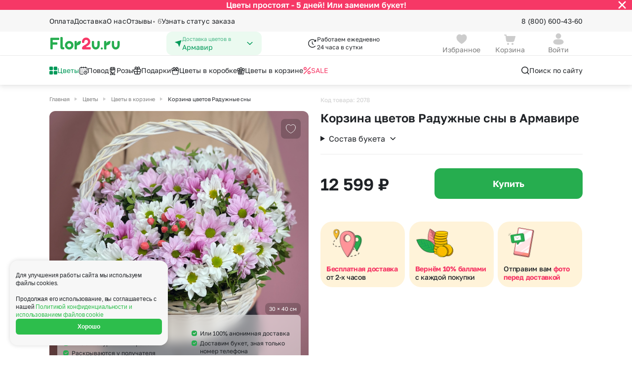

--- FILE ---
content_type: image/svg+xml
request_url: https://cdn.flor2u.ru/flor3/images/header/icons/catalog/chocolate.svg
body_size: 753
content:
<svg width="20" height="20" viewBox="0 0 20 20" fill="none" xmlns="http://www.w3.org/2000/svg">
    <g clip-path="url(#clip0_393_28140)">
        <path d="M17.7837 13.5904L16.5643 8.94316V0.371719C16.5643 0.166367 16.3979 0 16.1926 0H3.80727C3.602 0 3.43555 0.166367 3.43555 0.371719V7.47344L2.22755 10.7105C2.1893 10.813 2.19817 10.9272 2.25177 11.0227C2.3054 11.118 2.39837 11.1849 2.50583 11.2055L3.43552 11.3837V19.6284C3.43552 19.8337 3.60196 20.0001 3.80723 20.0001H16.1926C16.3979 20.0001 16.5643 19.8337 16.5643 19.6284V13.8986L17.3542 14.0499C17.3775 14.0543 17.4009 14.0565 17.4241 14.0565C17.526 14.0565 17.6247 14.0145 17.6957 13.9387C17.7828 13.8453 17.8161 13.7139 17.7837 13.5904ZM4.17891 0.743437H15.8209V8.57289L15.3773 8.52094V6.24777C15.3773 6.04242 15.2108 5.87605 15.0056 5.87605H12.5523C12.347 5.87605 12.1806 6.04242 12.1806 6.24777V8.14656L11.5982 8.07836V6.24777C11.5982 6.04242 11.4318 5.87605 11.2265 5.87605H8.77325C8.56798 5.87605 8.40153 6.04242 8.40153 6.24777V7.70395L7.81919 7.63574V6.24777C7.81919 6.04242 7.65274 5.87605 7.44747 5.87605H4.99466C4.78938 5.87605 4.62294 6.04242 4.62294 6.24777V7.26137L4.17887 7.20934V0.743437H4.17891ZM14.6339 6.61945V8.43383L12.924 8.23355V6.61945H14.6339ZM10.8549 6.61941V7.99121L9.14497 7.79094V6.61941H10.8549ZM7.07579 6.61945V7.54863L5.36641 7.3484V6.61945H7.07579ZM15.8209 19.2566H15.8209H4.17895V11.5261L15.8209 13.7562V19.2566H15.8209ZM3.07786 10.5582L4.05372 7.94316L15.8973 9.33027L16.9149 13.2087L3.07786 10.5582Z"
              fill="#1F2226" stroke="#1F2226" stroke-width="0.4"></path>
        <path d="M7.44797 2.1084H4.99477C4.78949 2.1084 4.62305 2.27477 4.62305 2.48012V6.04832C4.62305 6.25367 4.78949 6.42004 4.99477 6.42004H7.44797C7.65324 6.42004 7.81969 6.25367 7.81969 6.04832V2.48008C7.81969 2.27477 7.65324 2.1084 7.44797 2.1084ZM7.07625 5.6766H5.36648V2.8518H7.07625V5.6766Z"
              fill="#1F2226" stroke="#1F2226" stroke-width="0.4"></path>
        <path d="M11.2268 2.1084H8.77357C8.5683 2.1084 8.40186 2.27477 8.40186 2.48012V6.04832C8.40186 6.25367 8.5683 6.42004 8.77357 6.42004H11.2268C11.4321 6.42004 11.5985 6.25367 11.5985 6.04832V2.48008C11.5985 2.27477 11.4321 2.1084 11.2268 2.1084ZM10.8551 5.6766H9.14533V2.8518H10.8551V5.6766Z"
              fill="#1F2226" stroke="#1F2226" stroke-width="0.4"></path>
        <path d="M15.0056 2.1084H12.5524C12.3471 2.1084 12.1807 2.27477 12.1807 2.48012V6.04832C12.1807 6.25367 12.3471 6.42004 12.5524 6.42004H15.0056C15.2109 6.42004 15.3773 6.25367 15.3773 6.04832V2.48008C15.3773 2.27477 15.2109 2.1084 15.0056 2.1084ZM14.6339 5.6766H12.9241V2.8518H14.6339V5.6766Z"
              fill="#1F2226" stroke="#1F2226" stroke-width="0.4"></path>
    </g>
    <defs>
        <clipPath id="clip0_393_28140">
            <rect width="20" height="20" fill="white"></rect>
        </clipPath>
    </defs>
</svg>
